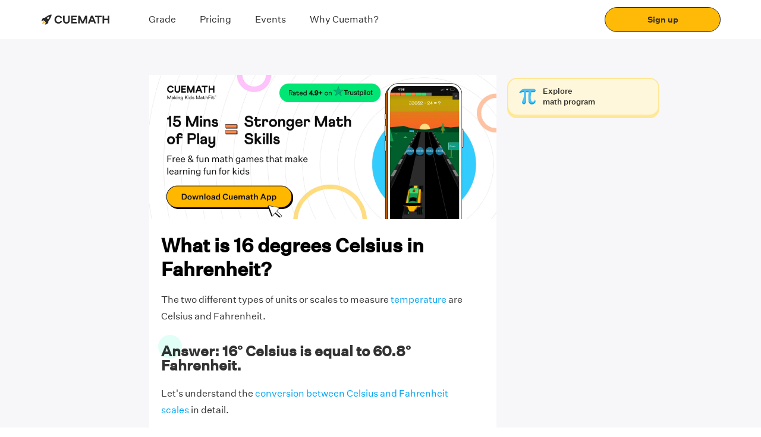

--- FILE ---
content_type: text/javascript
request_url: https://static.qumath.in/static/next/_next/static/chunks/83126-ae8f814c877dc6b9.js
body_size: 4214
content:
(self.webpackChunk_N_E=self.webpackChunk_N_E||[]).push([[83126],{77592:function(e,t,r){"use strict";var n=r(59499),o=(r(67294),r(19181)),i=r(40970),a=r(42837),c=r(15277),f=r(824),u=r.n(f),s=r(85893);function l(e,t){var r=Object.keys(e);if(Object.getOwnPropertySymbols){var n=Object.getOwnPropertySymbols(e);t&&(n=n.filter((function(t){return Object.getOwnPropertyDescriptor(e,t).enumerable}))),r.push.apply(r,n)}return r}function _(e){for(var t=1;t<arguments.length;t++){var r=null!=arguments[t]?arguments[t]:{};t%2?l(Object(r),!0).forEach((function(t){(0,n.Z)(e,t,r[t])})):Object.getOwnPropertyDescriptors?Object.defineProperties(e,Object.getOwnPropertyDescriptors(r)):l(Object(r)).forEach((function(t){Object.defineProperty(e,t,Object.getOwnPropertyDescriptor(r,t))}))}return e}var m=o.ZP.img.withConfig({displayName:"loading__Image",componentId:"sc-c8ha6z-0"})(["width:60px;height:60px;top:33px;left:33px;position:absolute;animation:"," 1s infinite ease-in-out;"],c.dC),p=o.ZP.div.withConfig({displayName:"loading__Spinner",componentId:"sc-c8ha6z-1"})(["width:125px;height:125px;border-radius:50%;border:5px solid rgba(29,161,242,0.2);border-left-color:rgb(29,161,242);background:transparent;animation:"," 1.5s linear infinite;"],c.$Z),d=(0,o.ZP)(i.X2).withConfig({displayName:"loading__CustomRow",componentId:"sc-c8ha6z-2"})(["height:",";padding-top:100px;"],(function(e){return"".concat(e.height,"px")||0})),E=o.ZP.div.withConfig({displayName:"loading__RelativeWrapper",componentId:"sc-c8ha6z-3"})(["position:relative;padding:0 0;"]),b=function(e){var t=e.alingCenter,r=(0,a.useScreenSize)().height;return(0,s.jsx)(d,_(_({height:r,justifyContent:"center"},t?{alignItems:"center"}:{}),{},{children:(0,s.jsx)(i.JX,{children:(0,s.jsxs)(E,{children:[(0,s.jsx)(m,{src:u()}),(0,s.jsx)(p,{})]})})}))};b.defaultProps={alingCenter:!1},t.Z=b},15277:function(e,t,r){"use strict";r.d(t,{$Z:function(){return c},Ji:function(){return i},Rl:function(){return s},U6:function(){return m},VH:function(){return p},d7:function(){return o},dC:function(){return a},jt:function(){return l},kW:function(){return _},t2:function(){return f},tI:function(){return u}});var n=r(19181),o=(0,n.F4)(["from{opacity:0;-webkit-transform:translate3d(0,-50%,0);transform:translate3d(0,-50%,0);}to{opacity:1;-webkit-transform:translate3d(0,0,0);transform:translate3d(0,0,0);}"]),i=(0,n.F4)(["from{opacity:0;}to{opacity:1;}"]),a=(0,n.F4)(["from{-webkit-transform:scale3d(1,1,1);transform:scale3d(1,1,1);}50%{-webkit-transform:scale3d(1.05,1.05,1.05);transform:scale3d(1.05,1.05,1.05);}to{-webkit-transform:scale3d(1,1,1);transform:scale3d(1,1,1);}"]),c=(0,n.F4)(["from{transform:rotate(0);}to{transform:rotate(360deg);}"]),f=((0,n.F4)(["from{-webkit-transform:translateY(0px);transform:translateY(0px);}50%{-webkit-transform:translateY(8px);transform:translateY(8px);}to{-webkit-transform:translateY(0px);transform:translateY(0px);}"]),(0,n.F4)(["0%{transform:translateX(0%);}100%{transform:translateX(-100%);}"])),u=(0,n.F4)(["from{opacity:0;transform:translateY(100%);}to{opacity:1;}"]),s=(0,n.F4)(["0%{background-position:top left;left:-100%;}100%{background-position:top right;left:100%}"]),l=(0,n.F4)(["0%{opacity:0;transform:translateY(40px);}100%{opacity:1;transform:translateY(0);}"]),_=(0,n.F4)(["  0%{background-position:top left;left:0%;}30%{background-position:top right;left:100%;}100%{background-position:top right;left:100%;}"]),m=(0,n.F4)(["from{opacity:1;}to{opacity:0;}"]),p=(0,n.F4)(["0%{opacity:0;transform:translateY(20px) scale(0.8);}40%{transform:translateY(-10px) scale(1.1);}60%{transform:translateY(5px) scale(0.98);}80%{transform:translateY(-2px) scale(1.02);}100%{opacity:1;transform:translateY(0) scale(1);}"])},80941:function(e,t,r){"use strict";r.d(t,{MW:function(){return o},Tq:function(){return n},aA:function(){return i}});var n={"parent-signup-schoolconnects":"SCHOOLCONNECTS","event-registration":"EVENT_WEB",blog_page:"BLOG",referral:"INVITEREFERRALS","cuemath-event":"CM_EVENT",wildfire:"wildfire","learn-for-free":"wildfire","home-book-web":"HOME_BOOK_WEB","math-book-web":"MATH_BOOK_WEB","about-book-web":"ABOUT_BOOK_WEB","num-book-web":"NUM_BOOK_WEB","num-learn-for-free-web":"NUM_WILDFIRE_WEB","num-pdf-web":"NUM_PDF_WEB","alg-book-web":"ALG_BOOK_WEB","alg-learn-for-free-web":"ALG_WILDFIRE_WEB","alg-pdf-web":"ALG_PDF_WEB","geo-book-web":"GEO_BOOK_WEB","geo-learn-for-free-web":"GEO_WILDFIRE_WEB","geo-pdf-web":"GEO_PDF_WEB","data-book-web":"DATA_BOOK_WEB","data-learn-for-free-web":"DATA_WILDFIRE_WEB","data-pdf-web":"DATA_PDF_WEB","mea-book-web":"MEA_BOOK_WEB","mea-learn-for-free-web":"MEA_WILDFIRE_WEB","mea-pdf-web":"MEA_PDF_WEB","com-book-web":"COM_BOOK_WEB","com-learn-for-free-web":"COM_WILDFIRE_WEB","com-pdf-web":"COM_PDF_WEB","trig-book-web":"TRIG_BOOK_WEB","trig-learn-for-free-web":"TRIG_WILDFIRE_WEB","trig-pdf-web":"TRIG_PDF_WEB","calc-book-web":"CALC_BOOK_WEB","calc-learn-for-free-web":"CALC_WILDFIRE_WEB","calc-pdf-web":"CALC_PDF_WEB","blog-learn-for-free-web":"BLOG_WILDFIRE_WEB","mul-book-web":"CALC_BOOK_WEB","mul-learn-for-free-web":"CALC_WILDFIRE_WEB","mul-pdf-web":"CALC_PDF_WEB","calcu-book-web":"CALC_BOOK_WEB","calcu-learn-for-free-web":"CALC_WILDFIRE_WEB","calcu-pdf-web":"CALC_PDF_WEB","form-book-web":"CALC_BOOK_WEB","form-learn-for-free-web":"CALC_WILDFIRE_WEB","form-pdf-web":"CALC_PDF_WEB","ncert-book-web":"CALC_BOOK_WEB","ncert-learn-for-free-web":"CALC_WILDFIRE_WEB","ncert-pdf-web":"CALC_PDF_WEB","olym-learn-for-free-web":"OLYM_WILDFIRE_WEB","olym-pdf-web":"OLYM_PDF_WEB","games-learn-for-free-web":"GAMES_WILDFIRE_WEB","puzzle-learn-for-free-web":"PUZZLE_WILDFIRE_WEB","home-learn-for-free-web":"HOME_WILDFIRE_WEB","home-wildfire-website":"HOME_WILDFIRE_WEB","ques-book-web":"QUES_BOOK_WEB","ques-learn-for-free-web":"QUES_WILDFIRE_WEB","ques-wildfire-website":"QUES_WILDFIRE_WEB","work-book-web":"WORK-BOOK-WEB","work-learn-for-free-web":"WORK-WILDFIRE-WEB","work-wildfire-website":"WORK-WILDFIRE-WEB","work-pdf-web":"WORK_PDF_WEB","referral-v2":"referral-v2","teacher-profile":"teacher-profile",cuemath_ref_indirect:"CUEMATH_REF_INDIRECT",cuemath_ref_ecna:"CUEMATH_REF_ECNA"},o={"math-at-home":"MATH_AT_HOME"},i={"parent-signup":"Book Trial","learn-for-free":"Wildfire","parent-signup-seo":"PDF Download","teacher-signup":"Teacher Form"}},1330:function(e,t,r){"use strict";r.d(t,{G$:function(){return s},GN:function(){return m},GP:function(){return l},K0:function(){return _}});var n=r(99569),o=r(8472),i=r(89141),a={EMAIL:{type:"email",error:"Please enter a valid email id"},TEXT:{type:"text",error:"This field is required"},MOBILE:{type:"mobile",error:"Please enter a valid number"},"COUNTRY-CODE":{type:"country-code",error:"Invalid code"},TEL:{type:"tel",error:"Please enter a valid number"},GEOSUGGEST:{type:"geosuggest",error:"This field is required"},"INTL-MOBILE":{type:"intl-mobile",error:"Please enter a valid number"},BUTTON_GROUP:{type:"button_group",error:"Please select a value"},CHECKBOX:{type:"checkbox",error:"Please select a value"},DEFAULT:{type:"default",error:"This field is required"},DROPDOWN:{type:"dropdown",error:"This field is required"}},c=["parent-signup"];function f(e,t){var r=e?e.trim():"",n=r.length>3&&r.length<16,o=/^\d+$/.test(r),a=(0,i.S)("+".concat(t).concat(r));return!!(n&&o&&a&&a.isValid())}function u(e,t,r,i){var u,s=!0,l=t.type;if(!t.optional||"undefined"!==typeof e&&""!==e)if("undefined"===typeof e||""===e||null===e)s=!1,l="default";else if(a.EMAIL.type===l)s="undefined"!==typeof(u=e)&&new RegExp(/^(("[\w-\s]+")|([\w-]+(?:\.[\w-]+)*)|("[\w-\s]+")([\w-]+(?:\.[\w-]+)*))(@((?:[\w-]+\.)*\w[\w-]{0,66})\.([a-z]{2,6}(?:\.[a-z]{2})?)$)|(@\[?((25[0-5]\.|2[0-4][0-9]\.|1[0-9]{2}\.|[0-9]{1,2}\.))((25[0-5]|2[0-4][0-9]|1[0-9]{2}|[0-9]{1,2})\.){2}(25[0-5]|2[0-4][0-9]|1[0-9]{2}|[0-9]{1,2})\]?$)/i).test(u);else if(a.TEL.type===l||a.MOBILE.type===l){var _=r[t.id].countryCode;_||c.includes(i)||(_=(0,o.rZ)());var m=(0,o.FV)(n.ZP,_,!0);if(!(s=m.length)&&c.includes(i))return{"country-code":a["COUNTRY-CODE"].error};parseInt(_,10)||(_=m[0]&&m[0].code),s=f(e,_)}else a["INTL-MOBILE"].type===l?s=f(e,r[t.id].countryCode):a.BUTTON_GROUP.type===l?s=null!==e:(a.CHECKBOX.type===l||a.DROPDOWN.type===l)&&(s=function(e,t){if(t){if(null===e)return!1;if(Array.isArray(e)&&0===e.length)return!1}return!0}(e,t.required));else s=!0;var p=a[l.toUpperCase()],d=p?p.error:a.DEFAULT.error;return!s&&d}function s(e,t,r){for(var n={},o=!0,i=0;i<t.length;i+=1){var c=t[i],f=c.type,s=u(f===a.MOBILE.type||f===a["INTL-MOBILE"].type?e.phone||e[c.id].phone:e[c.id],c,e,r);s?(o=!1,s[a["COUNTRY-CODE"].type]?n["country-code-error"]=a["COUNTRY-CODE"].error:n[c.id]=s):n[c.id]=""}return!o&&{fields:n}}function l(e){return new RegExp("^[1-9][0-9]{5}$").test(e)}function _(e){return!!e}function m(e,t){return"United Kingdom"===t?new RegExp("^[A-Z]{1,2}[0-9][A-Z0-9]? ?[0-9][A-Z]{2}$").test(e):e.length>=4}},53051:function(e,t,r){"use strict";r.d(t,{J:function(){return n}});var n=function(){return"Website 3.0"}},22055:function(e,t,r){"use strict";r.d(t,{We:function(){return E},Y3:function(){return d},ib:function(){return m},sR:function(){return p},ty:function(){return b}});var n=r(16835),o=r(59499),i=r(83230),a=r(39531),c=r(35538),f=r(81907);function u(e,t){var r=Object.keys(e);if(Object.getOwnPropertySymbols){var n=Object.getOwnPropertySymbols(e);t&&(n=n.filter((function(t){return Object.getOwnPropertyDescriptor(e,t).enumerable}))),r.push.apply(r,n)}return r}var s=function(e){return 0===Object.keys(e).length};function l(e,t){var r=Object.keys(e).filter((function(e){return e.startsWith("utm")})),n=Object.keys(t).filter((function(e){return e.startsWith("utm")}));return r.length===n.length&&r.every((function(r){return n.includes(r)&&e[r]===t[r]}))}function _(){var e=["utm_source","utm_campaign","utm_medium","utm_content","utm_term","utm_adcontent","ref_code","landing_page","gclid","referrer"],t="utm_logs",r={},n={},o=!i.s&&function(){if(i.s)return{};var e=window.location.href,t=new URLSearchParams(new URL(e).search),r={};return t.forEach((function(e,t){r[t]=e})),r}()||{};if(function(){var e=new URLSearchParams(window.location.search);return Array.from(e.keys()).some((function(e){return e.startsWith("utm")}))}())for(var u=0;u<e.length;u+=1){var _=o[e[u]];_&&(r[e[u]]=_)}if(document.cookie.split(";").some((function(e){return e.trim().startsWith("utm_")})))for(var m=0;m<e.length;m+=1){var p=(0,c.ej)(e[m]);p&&(n[e[m]]=decodeURIComponent(p))}if(!s(n)){var d=new Date;n.date=d.toUTCString(),n.date_ts=(0,f.wh)(),n.current_url=i.s?"":window.location.href;var E,b=(0,c.ej)(t);if(b)l(n,null===(E=b=JSON.parse(decodeURIComponent(b))||{})||void 0===E?void 0:E[0])||(b.length>4&&((0,a.i)(b),b.pop()),b.unshift(n));else b=[n];(0,c.pC)(t,JSON.stringify(b),1)}if(!s(r)){var O=new Date;r.date=O.toUTCString(),r.date_ts=(0,f.wh)(),r.current_url=i.s?"":window.location.href;var g,w=(0,c.ej)(t);if(w)l(r,null===(g=w=JSON.parse(decodeURIComponent(w))||{})||void 0===g?void 0:g[0])||(w.length>4&&((0,a.i)(w),w.pop()),w.unshift(r));else w=[r];(0,c.pC)(t,JSON.stringify(w),1)}}function m(e){var t=["utm_source","utm_campaign","utm_medium","gclid","referrer","utm_content","utm_term","utm_adcontent","landing_page"],r={gclid:90},n={},o=document.referrer;o&&-1===o.indexOf("cuemath.com")&&(n.referrer=o);for(var i=0;i<t.length;i+=1){var f=e[t[i]];f&&(n[t[i]]=f)}for(var u={},l=0;l<t.length;l+=1){var m=(0,c.ej)(t[l]);m&&(u[t[l]]=decodeURIComponent(m))}var p=function(e,t){return!!["utm_source","utm_campaign","utm_medium","utm_content","utm_term","utm_adcontent"].every((function(r){return!e[r]||t[r]&&e[r]===t[r]}))}(n,u);if(!s(n)&&(s(u)||!p)){_();for(var d=0;d<t.length;d+=1){var E=t[d];n[E]?((0,c.pC)(E,n[E],r[E]||1),(0,a.W)({action:"CREATE",cookieKey:E,cookieValue:null===n||void 0===n?void 0:n[E]})):r[E]||((0,c.nJ)(E),(0,a.W)({action:"DELETE",cookieKey:E,cookieValue:null===n||void 0===n?void 0:n[E]}))}}var b=e.ref_code,O=e.ref_campaign;b&&(0,c.pC)("ref_code",b,30),O&&(0,c.pC)("ref_campaign",O,30)}function p(e){for(var t=["itm_source","itm_campaign","itm_medium","itm_landing_page","itm_date","itm_date_ts","itm_last_referrer"],r={},n=new Date,o=0;o<t.length;o+=1){var i=e[t[o]];i&&(r[t[o]]=i)}if(!s(r)){r.itm_date=n.toUTCString(),r.itm_date_ts=(0,f.wh)();for(var a=0;a<t.length;a+=1){var u=t[a];r[u]?(0,c.pC)(u,r[u]):(0,c.nJ)(u)}}}function d(){for(var e=["itm_source","itm_campaign","itm_medium","itm_landing_page","itm_date","itm_date_ts","itm_last_referrer"],t=0;t<e.length;t+=1)(0,c.nJ)(e[t])}function E(){var e=(0,c.ej)("utm_logs"),t=(0,c.ej)("utm_source"),r=(0,c.ej)("utm_campaign"),i=(0,c.ej)("utm_medium"),a=(0,c.ej)("utm_content"),f=(0,c.ej)("utm_term"),s=(0,c.ej)("utm_adcontent"),l="";if(""!==e.trim())try{l=JSON.parse(decodeURIComponent(e))}catch(m){}else l=[];var _=function(e){for(var t=1;t<arguments.length;t++){var r=null!=arguments[t]?arguments[t]:{};t%2?u(Object(r),!0).forEach((function(t){(0,o.Z)(e,t,r[t])})):Object.getOwnPropertyDescriptors?Object.defineProperties(e,Object.getOwnPropertyDescriptors(r)):u(Object(r)).forEach((function(t){Object.defineProperty(e,t,Object.getOwnPropertyDescriptor(r,t))}))}return e}({utm_source:t,utm_campaign:r,utm_content:a,utm_term:f,utm_medium:i,utm_adcontent:s},l.length>0&&{utm_logs:l});return Object.fromEntries(Object.entries(_).filter((function(e){var t=(0,n.Z)(e,2)[1];return void 0!==t&&null!==t&&""!==t})))}function b(e,t){var r=Object.entries(t).filter((function(e){return(0,n.Z)(e,2)[1]})).map((function(e){var t=(0,n.Z)(e,2),r=t[0],o=t[1];return"".concat(r,"=").concat(encodeURIComponent(o))}));if(0===r.length)return e;var o=e.includes("?")?"&":"?";return"".concat(e).concat(o).concat(r.join("&"))}},824:function(e){e.exports="https://static.qumath.in/static/next/_next/static/images/cuemath-symbol-cd8923e88c8c104498ecf0b47fdd4056.svg"}}]);

--- FILE ---
content_type: image/svg+xml
request_url: https://static.qumath.in/static/next/_next/static/images/cuemath-dark-logo-9f8e8ee85028a3943d4cb7d90b9db2e7.svg
body_size: 1999
content:
<svg width="242" height="70" viewBox="0 0 242 70" fill="none" xmlns="http://www.w3.org/2000/svg">
<path fill-rule="evenodd" clip-rule="evenodd" d="M60.6667 35.0639C60.6667 41.7443 65.3126 46.6666 72.3615 46.6666C77.2855 46.6666 81.3399 43.8086 82.5589 39.5746C82.6299 39.3283 82.4748 39.0776 82.2252 39.017L78.7754 38.1792C78.5315 38.12 78.286 38.2644 78.1988 38.4993C77.3083 40.9004 74.9736 42.3835 72.2333 42.3835C68.2193 42.3835 65.4846 39.6042 65.1806 35.4614C65.1791 35.3906 65.1774 35.3244 65.1758 35.2613C65.1684 34.9757 65.1627 34.7538 65.1872 34.4534C65.5222 30.3577 68.2468 27.6164 72.2333 27.6164C74.9082 27.6164 77.1968 29.0297 78.1327 31.3305C78.226 31.5598 78.4711 31.6965 78.7112 31.6344L82.1593 30.7425C82.4101 30.6776 82.5614 30.4211 82.483 30.1747C81.1785 26.0789 77.1877 23.3333 72.3615 23.3333C65.3126 23.3333 60.6667 28.2557 60.6667 34.9361V35.0639Z" fill="#2B2B2B"/>
<path d="M199.055 23.8124C198.796 23.8124 198.586 24.022 198.586 24.2806V45.7187C198.586 45.9773 198.796 46.1869 199.055 46.1869H202.602C202.861 46.1869 203.071 45.9773 203.071 45.7187V37.304C203.071 37.0455 203.281 36.8359 203.541 36.8359H212.823C213.082 36.8359 213.292 37.0455 213.292 37.304V45.7187C213.292 45.9773 213.502 46.1869 213.761 46.1869H217.309C217.568 46.1869 217.778 45.9773 217.778 45.7187V24.2806C217.778 24.022 217.568 23.8124 217.309 23.8124H213.761C213.502 23.8124 213.292 24.022 213.292 24.2806V32.1038C213.292 32.3623 213.082 32.5719 212.823 32.5719H203.541C203.281 32.5719 203.071 32.3623 203.071 32.1038V24.2806C203.071 24.022 202.861 23.8124 202.602 23.8124H199.055Z" fill="#2B2B2B"/>
<path d="M177.768 23.8124C177.508 23.8124 177.298 24.022 177.298 24.2806V27.6274C177.298 27.8859 177.508 28.0955 177.768 28.0955H183.858C184.117 28.0955 184.327 28.3052 184.327 28.5637V45.7187C184.327 45.9773 184.537 46.1869 184.796 46.1869H188.343C188.603 46.1869 188.813 45.9773 188.813 45.7187V28.5637C188.813 28.3052 189.023 28.0955 189.282 28.0955H195.372C195.631 28.0955 195.841 27.8859 195.841 27.6274V24.2806C195.841 24.022 195.631 23.8124 195.372 23.8124H177.768Z" fill="#2B2B2B"/>
<path d="M165.857 23.8124C165.665 23.8124 165.493 23.9282 165.422 24.1051L156.734 45.5433C156.609 45.851 156.836 46.1869 157.169 46.1869H161.057C161.249 46.1869 161.422 46.0699 161.493 45.8917L163.331 41.2782C163.421 41.0532 163.667 40.9315 163.903 40.9873C164.625 41.1578 166.227 41.4732 168.2 41.4732C170.174 41.4732 171.777 41.1571 172.498 40.9868C172.733 40.9312 172.979 41.0516 173.069 41.2753L174.938 45.8939C175.009 46.071 175.182 46.1869 175.373 46.1869H179.293C179.626 46.1869 179.853 45.8501 179.727 45.5422L170.978 24.1041C170.906 23.9277 170.734 23.8124 170.543 23.8124H165.857ZM171.024 36.1345C171.125 36.3854 170.993 36.6668 170.73 36.7335C170.179 36.8735 169.221 37.0716 168.216 37.0716C167.209 37.0716 166.25 36.8731 165.699 36.7331C165.437 36.6665 165.305 36.3861 165.405 36.1355L167.983 29.6921C168.061 29.4961 168.339 29.4956 168.418 29.6913L171.024 36.1345Z" fill="#2B2B2B"/>
<path d="M129.268 23.8124C129.009 23.8124 128.799 24.022 128.799 24.2806V45.7187C128.799 45.9773 129.009 46.1869 129.268 46.1869H132.816C133.075 46.1869 133.285 45.9779 133.286 45.7198L133.314 33.5189C133.315 33.2643 133.665 33.1935 133.765 33.4277L139.09 45.9022C139.164 46.0748 139.334 46.1869 139.522 46.1869H143.58C143.768 46.1869 143.938 46.0747 144.011 45.9019L149.367 33.3397C149.467 33.1051 149.817 33.1764 149.817 33.4313V45.7187C149.817 45.9773 150.028 46.1869 150.287 46.1869H153.834C154.093 46.1869 154.303 45.9773 154.303 45.7187V24.2806C154.303 24.022 154.093 23.8124 153.834 23.8124H149.199C149.01 23.8124 148.84 23.9247 148.767 24.0975L141.767 40.5337C141.686 40.7237 141.416 40.7237 141.335 40.5337L134.335 24.0975C134.262 23.9247 134.092 23.8124 133.903 23.8124H129.268Z" fill="#2B2B2B"/>
<path d="M108.956 23.8124C108.697 23.8124 108.487 24.022 108.487 24.2806V45.7187C108.487 45.9773 108.697 46.1869 108.956 46.1869H124.07C124.329 46.1869 124.539 45.9773 124.539 45.7187V42.3719C124.539 42.1134 124.329 41.9038 124.07 41.9038H113.442C113.183 41.9038 112.973 41.6942 112.973 41.4356V37.3537C112.973 37.0951 113.183 36.8855 113.442 36.8855H122.756C123.015 36.8855 123.225 36.6759 123.225 36.4173V33.0706C123.225 32.812 123.015 32.6024 122.756 32.6024H113.442C113.183 32.6024 112.973 32.3928 112.973 32.1342V28.5637C112.973 28.3052 113.183 28.0955 113.442 28.0955H124.07C124.329 28.0955 124.539 27.8859 124.539 27.6274V24.2806C124.539 24.022 124.329 23.8124 124.07 23.8124H108.956Z" fill="#2B2B2B"/>
<path d="M85.8978 23.8124C85.639 23.8124 85.4291 24.0214 85.4285 24.2795L85.3976 37.2051C85.3976 42.7988 89.1463 46.6663 94.9776 46.6663C100.745 46.6663 104.494 42.7988 104.494 37.2051L104.463 24.2795C104.462 24.0214 104.252 23.8124 103.993 23.8124H100.446C100.187 23.8124 99.9764 24.0227 99.9771 24.2817L100.008 37.1412C100.008 40.4335 98.1817 42.3832 94.9776 42.3832C91.7416 42.3832 89.8832 40.4015 89.8832 37.1412L89.9141 24.2817C89.9148 24.0227 89.7045 23.8124 89.4449 23.8124H85.8978Z" fill="#2B2B2B"/>
<path d="M33.2222 42.932C33.4845 43.1942 33.4852 43.6214 33.2077 43.8676C30.8211 45.9853 27.8702 46.8331 26.4515 47.1364C26.026 47.2274 25.6711 46.8725 25.762 46.447C26.0654 45.0283 26.9132 42.0773 29.0309 39.6907C29.277 39.4133 29.7042 39.414 29.9665 39.6763L33.2222 42.932Z" fill="#FFBA07"/>
<path fill-rule="evenodd" clip-rule="evenodd" d="M43.096 39.7289C43.0231 39.8182 42.9865 39.9319 42.993 40.047C43.1539 42.8939 43.0923 44.0235 40.8976 46.2181C39.335 47.7808 35.6479 48.9949 33.6516 49.5652C33.23 49.6856 32.9028 49.1799 33.1584 48.8236C34.4249 47.0578 36.4866 43.6085 34.7408 41.8627C33.5363 40.6582 33.1651 40.287 32.7941 39.9159C32.4234 39.5451 32.0527 39.1743 30.8501 37.9718C29.1302 36.2519 25.843 38.3256 24.1087 39.6477C23.7537 39.9182 23.2283 39.5911 23.3518 39.1621C23.9312 37.1487 25.1338 33.5382 26.6758 31.9963C28.8704 29.8016 30.0001 29.74 32.847 29.9009C32.9622 29.9074 33.0758 29.8708 33.1651 29.7979C34.4253 28.7687 44.0732 21.064 51.2495 20.4214C51.9588 20.3579 52.5361 20.9352 52.4726 21.6445C51.83 28.8208 44.1252 38.4688 43.096 39.7289ZM40.1819 32.7674C41.1474 33.733 43.0288 33.417 44.384 32.0618C45.7392 30.7066 46.0551 28.8252 45.0896 27.8597C44.1241 26.8942 42.2428 27.2101 40.8875 28.5654C39.5323 29.9206 39.2164 31.8019 40.1819 32.7674Z" fill="#2B2B2B"/>
</svg>
